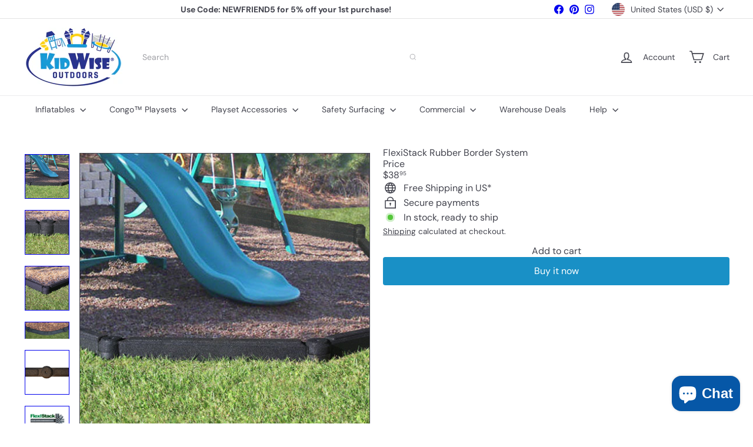

--- FILE ---
content_type: text/javascript
request_url: https://kidwise.com/cdn/shop/t/36/assets/section.image-compare.js?v=148705783676582583041760105708
body_size: 234
content:
import{debounce}from"util.misc";import{HTMLThemeElement}from"element.theme";class ImageCompare extends HTMLThemeElement{constructor(){super(),this.active=!1,this.currentX=0,this.initialX=0,this.xOffset=0,this.abortController=new AbortController}connectedCallback(){super.connectedCallback(),this.el=this,this.button=this.querySelector("[data-button]"),this.draggableContainer=this.querySelector("[data-draggable]"),this.primaryImage=this.querySelector("[data-primary-image]"),this.secondaryImage=this.querySelector("[data-secondary-image]"),this.calculateSizes(),this.buttonOffset=this.button.offsetWidth/2;const{signal}=this.abortController;this.el.addEventListener("touchstart",this.dragStart.bind(this),{signal}),this.el.addEventListener("touchend",this.dragEnd.bind(this),{signal}),this.el.addEventListener("touchmove",this.drag.bind(this),{signal}),this.el.addEventListener("mousedown",this.dragStart.bind(this),{signal}),this.el.addEventListener("mouseup",this.dragEnd.bind(this),{signal}),this.el.addEventListener("mousemove",this.drag.bind(this),{signal}),this.button.addEventListener("keydown",this.onKeyDown.bind(this),{signal}),window.addEventListener("resize",debounce(250,()=>{this.calculateSizes(!0)}),{signal})}disconnectedCallback(){this.abortController.abort()}calculateSizes(hasResized=!1){if(this.buttonOffset=this.button.offsetWidth/2,this.elWidth=this.el.offsetWidth,this.primaryImage&&(this.primaryImage.style.width=`${this.elWidth}px`),hasResized){const ratio=this.currentX/this.elWidth;this.currentX=ratio*this.elWidth,this.setTranslate(this.currentX,this.button)}else this.draggableContainer.style.width=`${this.elWidth/2}px`,this.button.style.transform=`translate(-${this.buttonOffset}px, -50%)`}dragStart(e){e.type==="touchstart"?this.initialX=e.touches[0].clientX-this.xOffset:this.initialX=e.clientX-this.xOffset,(e.target===this.button||this.button&&this.button.contains(e.target))&&(this.active=!0)}dragEnd(){this.initialX=this.currentX,this.active=!1}drag(event){this.active&&(event.preventDefault(),event.type==="touchmove"?this.currentX=event.touches[0].clientX-this.initialX:this.currentX=event.clientX-this.initialX,this.xOffset=this.currentX,this.setTranslate(this.currentX,this.button))}setTranslate(xPos,el){let newXpos=xPos-this.buttonOffset,containerWidth;const boundaryPadding=50,XposMin=(this.elWidth/2+this.buttonOffset)*-1,XposMax=this.elWidth/2-this.buttonOffset;if(newXpos<XposMin+boundaryPadding?(newXpos=XposMin+boundaryPadding,containerWidth=boundaryPadding):newXpos>XposMax-boundaryPadding?(newXpos=XposMax-boundaryPadding,containerWidth=this.elWidth-boundaryPadding):containerWidth=document.documentElement.dir==="rtl"?this.elWidth-(this.elWidth/2+xPos):this.elWidth/2+xPos,el.style.transform=`translate(${newXpos}px, -50%)`,this.draggableContainer.style.width=`${containerWidth}px`,this.button&&this.elWidth){const percent=Math.round(containerWidth/this.elWidth*100);this.button.setAttribute("aria-valuenow",String(Math.max(0,Math.min(100,percent))))}}getPercent(){const val=parseInt(this.button?.getAttribute("aria-valuenow")||"50",10);return isNaN(val)?50:Math.max(0,Math.min(100,val))}setByPercent(percent){const pct=Math.max(0,Math.min(100,percent))/100,xPos=(document.documentElement.dir==="rtl"?.5-pct:pct-.5)*this.elWidth;this.setTranslate(xPos,this.button)}onKeyDown(event){const current=this.getPercent();switch(event.key){case"ArrowLeft":event.preventDefault(),this.setByPercent(current-5);break;case"ArrowRight":event.preventDefault(),this.setByPercent(current+5);break;case"Home":event.preventDefault(),this.setByPercent(0);break;case"End":event.preventDefault(),this.setByPercent(100);break;default:break}}}customElements.define("image-compare",ImageCompare);
//# sourceMappingURL=/cdn/shop/t/36/assets/section.image-compare.js.map?v=148705783676582583041760105708
